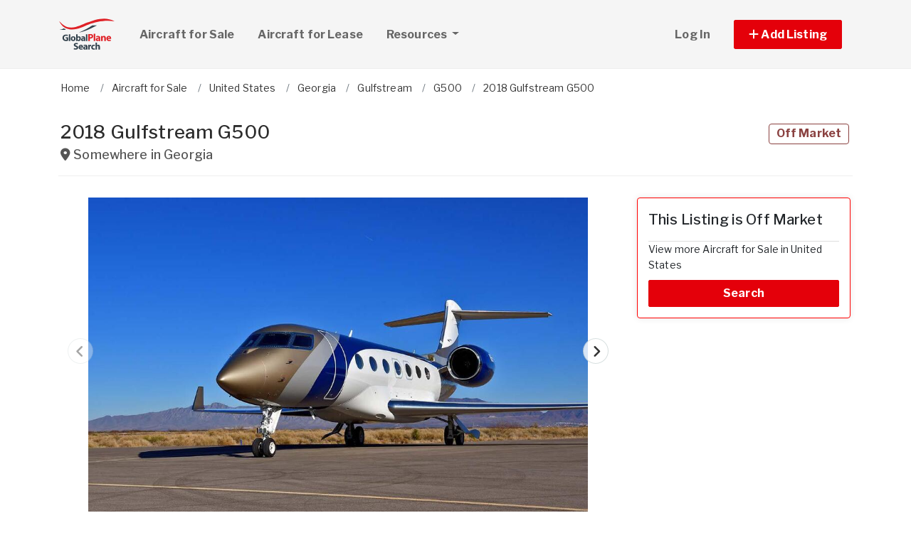

--- FILE ---
content_type: text/html; charset=utf-8
request_url: https://www.globalplanesearch.com/aircraft/4363677-2018-gulfstream-g500-for-sale-in-georgia
body_size: 13471
content:
<!DOCTYPE html PUBLIC "-//W3C//DTD HTML 4.01//EN" "http://www.w3.org/TR/html4/strict.dtd">
<html lang='en' xml:lang='en' xmlns='http://www.w3.org/1999/xhtml'>
<head>
<meta charset='utf-8'>
<meta content='IE=edge' http-equiv='X-UA-Compatible'>
<meta content='width=device-width, initial-scale=1, minimum-scale=1, maximum-scale=5' name='viewport'>
<title>
2018 Gulfstream G500 - aircraft for sale 4363677
</title>
<meta content='Wanda BaconPre-Owned Sales912-965-7300P.O. Box 2206 M/S B-04500 Gulfstream Road Savannah, Georgia 31402 All Specifications Subject to Verification Upon Inspection Availability Subject to Prior Lease, Sale, or Withdrawal From Market Without Notice Airframe Landings: 874 Engines Engine Program: Enrolled on Pratt &amp; Whitney ESP Purepower Loc. Make Model Serial# TSN CSN L Pratt &amp; Whitney Canada Corp. PW814GA PCE-GA0064 1289 789 R PCE-GA0065 1289 789 APU Honeywell / HGT400(G) - P119, TSN: 1,209 Hours, Enrolled on MSP Gold' name='description'>
<meta content='Aircraft, airplanes, helicopters, for sale' name='keywords'>
<meta name="csrf-param" content="authenticity_token" />
<meta name="csrf-token" content="objcQmZqbesXxh3mdvCbmobLkKSE-F6rbz932JHTJvrFiD6g47ZvgBN2VJ8xiLZt3MQboH7koAeOwY6uj7tvNg" />
<meta content='index,follow' name='robots'>
<meta content='2026 NicheInvestments LLC' http-equiv='copyright'>
<meta content='text/html;charset=utf-8' http-equiv='content-type'>
<meta content='en-us' http-equiv='content-language'>
<meta content='wvqywuehrvx9axq1nsph0lj0o3lwlh' name='facebook-domain-verification'>
<!-- link rel -->
<link href='https://www.globalplanesearch.com/aircraft/4363677-2018-gulfstream-g500-for-sale-in-georgia' rel='canonical'>

<link href='https://www.globalplanesearch.com/images/gps/favicon.ico' rel='icon' type='image/x-icon'>
<link href='https://fonts.googleapis.com' rel='preconnect'>
<link href='https://fonts.gstatic.com' rel='preconnect'>
<link href='https://browser.sentry-cdn.com' rel='preconnect'>
<link href='https://cdn.jsdelivr.net' rel='preconnect'>
<link href='https://kit.fontawesome.com' rel='preconnect'>
<link href='https://pagead2.googlesyndication.com' rel='dns-prefetch'>
<link href='https://www.googletagmanager.com' rel='dns-prefetch'>
<link as='style' crossorigin='anonymous' href='https://fonts.googleapis.com/css2?family=Libre+Franklin:wght@100;200;300;400;500;600;700&amp;display=swap' onload='this.onload=null;this.rel=&#39;stylesheet&#39;' rel='preload'>
<noscript>
<link crossorigin='anonymous' href='https://fonts.googleapis.com/css2?family=Libre+Franklin:wght@100;200;300;400;500;600;700&amp;display=swap' rel='stylesheet'>
</noscript>
<link as='style' crossorigin='anonymous' href='https://kit.fontawesome.com/c79e565acd.css' onload='this.onload=null;this.rel=&#39;stylesheet&#39;' rel='preload'>
<noscript>
<link crossorigin='anonymous' href='https://kit.fontawesome.com/c79e565acd.css' rel='stylesheet'>
</noscript>
<link rel="stylesheet" href="/assets/application-d6a1f84dd3256255e88154a9963d50134cefd8383b3c474f7e44c4a30fd20ba1.css" />
<link rel="stylesheet" href="/assets/v3/site_gps/theme-061d61e750dec60a68437d38cd66ed33376f7d14fad0ceb313dd97570202cf29.css" />
<script crossorigin='anonymous' defer integrity='sha384-IQsoLXl5PILFhosVNubq5LC7Qb9DXgDA9i+tQ8Zj3iwWAwPtgFTxbJ8NT4GN1R8p' src='https://cdn.jsdelivr.net/npm/@popperjs/core@2.9.2/dist/umd/popper.min.js'></script>
<script crossorigin='anonymous' defer integrity='sha384-cVKIPhGWiC2Al4u+LWgxfKTRIcfu0JTxR+EQDz/bgldoEyl4H0zUF0QKbrJ0EcQF' src='https://cdn.jsdelivr.net/npm/bootstrap@5.0.2/dist/js/bootstrap.min.js'></script>
<script defer src='https://cdn.jsdelivr.net/npm/alpinejs@3.14.9/dist/cdn.min.js'></script>
<script src="/assets/application-b0d179100408af12c6bc8e04da813f88d5314f78827fb28f7658e937f4a28a7e.js"></script>
<script src="/assets/v3/site_gps/theme-90d8409073c54fc4fb7149426d65f4af72b84fca6ae58c75d71eb4ab6e3eddab.js"></script>
<!-- # Page level AdSense code - this enables auto ads (anchor ads, vignet ads, etc) ---------- -->
<script async src='https://pagead2.googlesyndication.com/pagead/js/adsbygoogle.js'></script>
<script>
  adsbygoogle = window.adsbygoogle || []
</script>

  <!-- Google tag (gtag.js) -->
  <script async src="https://www.googletagmanager.com/gtag/js?id=G-H8SQS19NDX"></script>
  <script>
    window.dataLayer = window.dataLayer || [];
    function gtag(){dataLayer.push(arguments);}
    gtag('js', new Date());

    gtag('config', 'G-H8SQS19NDX');


      let pageViewProperties = {};

        pageViewProperties['page_location'] = '/aircraft/show';

        pageViewProperties['tag'] = 'Aircraft/sale';


      gtag('event', 'page_view', pageViewProperties);




  </script>



  <script type="text/javascript">

    try{
      window.google_analytics_uacct = "UA-6878806-1";
      var _gaq = _gaq || [];
      _gaq.push(['_setAccount', 'UA-6878806-1']);

        _gaq.push(['_setCustomVar', 1, 'Tag', "Aircraft/sale", 3]);


        _gaq.push(['_trackPageview', '/aircraft/show']);






    } catch(err) {

    }
  </script>


  <script type="text/javascript">
    (function() {
      var ga = document.createElement('script'); ga.type = 'text/javascript'; ga.async = true;
      ga.src = ('https:' == document.location.protocol ? 'https://ssl' : 'http://www') + '.google-analytics.com/ga.js';
      var s = document.getElementsByTagName('script')[0]; s.parentNode.insertBefore(ga, s);
    })();
  </script>


<script type="text/javascript">
  piAId = '970523';
  piCId = '1060';
  piHostname = 'pi.pardot.com';
  
  (function() {
    function async_load(){
      var s = document.createElement('script'); s.type = 'text/javascript'; s.async = true;
      s.src = ('https:' == document.location.protocol ? 'https://pi' : 'http://cdn') + '.pardot.com/pd.js';
      var c = document.getElementsByTagName('script')[0]; c.parentNode.insertBefore(s, c);
    }
    if(window.attachEvent) { window.attachEvent('onload', async_load); }
    else { window.addEventListener('load', async_load, false); }
  })();
</script>

<script>
  // Configure sentryOnLoad before adding the Loader Script
  window.sentryOnLoad = function () {
    Sentry.init({
      dsn: 'https://7eced880cb80ebb6bd64124f27a4817c@o4508967995244544.ingest.us.sentry.io/4508968147156992',
      environment: 'production',
      release: 'v384',
      initialScope: {
        user: {
          id: '',
          email: ''
        },
      },
      sampleRate: 0.1,
      tracesSampleRate: 0.1,
      ignoreErrors: [
        'Script error.',
        'Script error',
        'SecurityError',
        'NetworkError',
        'NS_ERROR_FAILURE',
        'ResizeObserver loop limit exceeded',
        'TypeError',
        'ReferenceError',
        'DOMException',
        'fb_xd_fragment',

        'Failed to fetch',
        
        'Uncaught SyntaxError: Unexpected identifier \'content\'',
        'null is not an object (evaluating \'this._map._latLngToNewLayerPoint\')',
        'Failed to execute \'observe\' on \'MutationObserver\': parameter 1 is not of type \'Node\'.',
        'Cannot read properties of undefined (reading \'style\')',
        'ibFindAllVideos is not defined',
        'Event `ErrorEvent` captured as exception with message `Script error.`'
      ],
      denyUrls: [
        /google-analytics\.com/,
        /googlesyndication\.com/,
        /googletagmanager\.com/,
        /doubleclick\.net/,
        /adtrafficquality\.google/,
        /fundingchoicesmessages\.google\.com/,
        /adservice\.google\.com/,        
        /adservice\.google\.com/,
        /adservetx\.media\.net/       
      ]
  });
}
</script>

<script
  src="https://js.sentry-cdn.com/7eced880cb80ebb6bd64124f27a4817c.min.js"
  crossorigin="anonymous"
  defer
></script>

<script type='application/ld+json'>
{"@context":"http://schema.org","@type":"WebSite","url":"https://www.globalplanesearch.com"}
</script>

<script async src='https://securepubads.g.doubleclick.net/tag/js/gpt.js'></script>
<script>
  window.googletag = window.googletag || {cmd: []};
  googletag.cmd.push(function() {
    googletag.enableServices();
  });
</script>

<script src="/assets/turboModal-50aa4171f15666c61416b2e2b341cd269b6f37286086fd152da16cf400bea5e2.js"></script>
<script src="/assets/imageSwiper-cff81d41df4ab0ea47a9468fd1257c2ec699337d5db5311a8b5a02cb4bf3db8e.js"></script>
<script src="/assets/mapCanvas-240cb526435e41c3576d64a652935bf24237c0fe10612fd7cf2e37f7361fe064.js"></script>

<meta content='2018 Gulfstream G500 - aircraft for sale 4363677' property='og:title'>

<meta content='https://d1vz9u29ljbvc9.cloudfront.net/ce/ced5/ced56e5a-79b6-4a73-8f2c-1afa4c1b9e9d.jpg' property='og:image'>
<meta content='image/jpeg' property='og:image:type'>
<link href='https://d1vz9u29ljbvc9.cloudfront.net/ce/ced5/ced56e5a-79b6-4a73-8f2c-1afa4c1b9e9d.jpg' rel='image_src'>
<meta content='website' property='og:type'>


<meta content='Wanda BaconPre-Owned Sales912-965-7300P.O. Box 2206 M/S B-04500 Gulfstream Road Savannah, Georgia 31402 All Specifications Subject to Verification Upon Inspection Availability Subject to Prior Lease, Sale, or Withdrawal From Market Without Notice Airframe Landings: 874 Engines Engine Program: Enrolled on Pratt &amp; Whitney ESP Purepower Loc. Make Model Serial# TSN CSN L Pratt &amp; Whitney Canada Corp. PW814GA PCE-GA0064 1289 789 R PCE-GA0065 1289 789 APU Honeywell / HGT400(G) - P119, TSN: 1,209 Hours, Enrolled on MSP Gold' property='og:description'>
<meta content='https://www.globalplanesearch.com/aircraft/4363677-2018-gulfstream-g500-for-sale-in-georgia' property='og:url'>
</head>

<body>
<div id='main'>
<nav :class='{&quot;mobile&quot;: expanded}' class='navbar navbar-expand-lg navbar-dark' id='menu' x-data='{ expanded: false }'>
<div class='container'>
<a class='navbar-brand' href='/'>
<img width="80" height="80" class="" alt="GlobalPlaneSearch.com logo" src="/assets/logo/gps-47476b1d2d41ae14ce7a53fae5265aeef2a8eb26797c2053ca900805bb06d12f.svg" />
</a>
<button @click='expanded = !expanded' aria-controls='menu-content' aria-expanded='false' aria-label='Toggle navigation' class='navbar-toggler' data-bs-target='#menu-content' data-bs-toggle='collapse' data-target='#menu-content' data-toggle='collapse' type='button'>
<span class='navbar-toggler-icon'></span>
</button>
<div class='collapse navbar-collapse' id='menu-content'>
<ul class='navbar-nav mr-auto me-auto'>
<li class='nav-item dropdown'>
<a aria-expanded='false' aria-haspopup='true' class='nav-link' href='/aircraft-for-sale' role='link'>
Aircraft for Sale
</a>
</li>
<li class='nav-item dropdown'>
<a aria-expanded='false' aria-haspopup='true' class='nav-link' href='/aircraft-for-lease/all' role='link'>
Aircraft for Lease
</a>
</li>
<li class='nav-item dropdown'>
<a aria-expanded='false' aria-haspopup='true' class='nav-link dropdown-toggle' data-bs-toggle='dropdown' data-toggle='dropdown' href='#' role='button'>
Resources
<span class='sr-only'>(current)</span>
</a>
<div class='dropdown-menu'>
<a class='dropdown-item' href='/articles'>
Aircraft Articles & News
</a>
<a class='dropdown-item' href='/aircraft-brokers'>
Aircraft Brokers
</a>
<a class='dropdown-item' href='/glossary'>
Aircraft Glossary
</a>
<a class='dropdown-item' href='/pages/Aviation-Library'>
Aviation Library
</a>
</div>
</li>
</ul>
<ul class='navbar-nav ml-auto ms-auto'>
<li class='nav-item'>
<a class='nav-link text-nowrap' href='/user/login'>
Log In
</a>
</li>

<li class='nav-item dropdown'>
<a aria-expanded='false' aria-haspopup='true' class='nav-link nav-btn' data-bs-toggle='dropdown' data-toggle='dropdown' href='#' role='button'>
<span class='text-nowrap'>
<i aria-hidden='true' class='fas fa-plus' id='dropdownMenuButton'></i>
Add Listing
</span>
</a>
<div aria-labelledby='dropdownMenuButton' class='dropdown-menu'>
<a class='dropdown-item' href='/list-aircraft'>
Aircraft for Sale
</a>
<a class='dropdown-item' href='/list-aircraft-for-lease'>
Aircraft for Lease
</a>
<a class='dropdown-item' href='/advertise'>
Advertise
</a>
</div>
</li>

</ul>
</div>
</div>
</nav>

<div class='container'>
<div id='breadcrumb_wrapper'>
<ul class='list-inline' itemscope itemtype='https://schema.org/BreadcrumbList'>
<li class='list-inline-item' itemprop='itemListElement' itemscope itemtype='https://schema.org/ListItem'>
<a itemprop="item" data-turbo="false" href="https://www.globalplanesearch.com/"><span itemprop='name'>Home</span>
</a><meta content='1' itemprop='position'>
</li>
<li class='list-inline-item' itemprop='itemListElement' itemscope itemtype='https://schema.org/ListItem'>
<a itemprop="item" data-turbo="false" href="https://www.globalplanesearch.com/aircraft-for-sale"><span itemprop='name'>Aircraft for Sale</span>
</a><meta content='2' itemprop='position'>
</li>
<li class='list-inline-item' itemprop='itemListElement' itemscope itemtype='https://schema.org/ListItem'>
<a itemprop="item" data-turbo="false" href="https://www.globalplanesearch.com/aircraft-for-sale/usa"><span itemprop='name'>United States</span>
</a><meta content='3' itemprop='position'>
</li>
<li class='list-inline-item' itemprop='itemListElement' itemscope itemtype='https://schema.org/ListItem'>
<a itemprop="item" data-turbo="false" href="https://www.globalplanesearch.com/aircraft-for-sale/georgia/all"><span itemprop='name'>Georgia</span>
</a><meta content='4' itemprop='position'>
</li>
<li class='list-inline-item' itemprop='itemListElement' itemscope itemtype='https://schema.org/ListItem'>
<a itemprop="item" data-turbo="false" href="https://www.globalplanesearch.com/aircraft-for-sale/gulfstream"><span itemprop='name'>Gulfstream</span>
</a><meta content='5' itemprop='position'>
</li>
<li class='list-inline-item' itemprop='itemListElement' itemscope itemtype='https://schema.org/ListItem'>
<a itemprop="item" data-turbo="false" href="https://www.globalplanesearch.com/aircraft-for-sale/gulfstream/g500"><span itemprop='name'>G500</span>
</a><meta content='6' itemprop='position'>
</li>
<li class='list-inline-item' itemprop='itemListElement' itemscope itemtype='https://schema.org/ListItem'>
<a itemprop="item" data-turbo="false" href="https://www.globalplanesearch.com/aircraft/4363677-2018-gulfstream-g500-for-sale-in-georgia"><span itemprop='name'>2018 Gulfstream G500</span>
</a><meta content='7' itemprop='position'>
</li>
</ul>
</div>




<div itemref='md_name md_location md_description md_photo' itemscope='' itemtype='https://schema.org/aircraft'>
<meta content='https://www.globalplanesearch.com/aircraft/4363677-2018-gulfstream-g500-for-sale-in-georgia' itemprop='url'>
</div>
<div class='page-header bordered mb0'>
<div class='row'>
<div class='col-fluid'>
<h1 id='md_name' itemprop='name'>
2018 Gulfstream G500
<small class='address'>
<i class='fas fa-map-marker-alt'></i>
<span id='md_location' itemprop='address' itemscope itemtype='http://schema.org/PostalAddress'>Somewhere in <span itemprop='addressRegion' content='GA'>Georgia</span><meta itemprop='addressCountry' content='US'></meta></span>
      <span itemprop="geo" itemscope itemtype="http://schema.org/GeoCoordinates">
        <meta itemprop="longitude" content="-82.907123"></meta>
        <meta itemprop="latitude" content="32.1574351"></meta>
      </span>

</small>
</h1>
</div>
<div class='col-fixed text-right text-end'>
<h1>
<span class='label label-bordered red'>Off Market</span>
&nbsp;
</h1>
</div>
</div>
<div class='d-none my-3' x-data='turboModal'>
<turbo-frame id="contact_title"><div class='d-grid'>
<a class='btn btn-lg btn-primary btn-block' href='https://www.aso.com/listings/spec/ViewAd.aspx?id=195389' rel='nofollow' target='_blank'>

</a>
</div>
</turbo-frame></div>
</div>

<div class='item-single show_a' id='content'>
<div class='row justify-content-md-center'>
<div class='col-fluid'>
<div>
<div x-data='imageSwiper({})'>
<div class='swiper mb-3 version-a' style='--swiper-navigation-size: 36px;' x-ref='main'>
<div class='swiper-wrapper'>
<div class='swiper-slide'>
<div class='swiper-image-wrapper'>
<img alt="1_143.jpg" id="md_photo" class="swiper-image" role="button" srcset="https://d1vz9u29ljbvc9.cloudfront.net/ce/ced5/ced56e5a-79b6-4a73-8f2c-1afa4c1b9e9d_100.jpg 100w, https://d1vz9u29ljbvc9.cloudfront.net/ce/ced5/ced56e5a-79b6-4a73-8f2c-1afa4c1b9e9d_180.jpg 180w, https://d1vz9u29ljbvc9.cloudfront.net/ce/ced5/ced56e5a-79b6-4a73-8f2c-1afa4c1b9e9d_350.jpg 350w, https://d1vz9u29ljbvc9.cloudfront.net/ce/ced5/ced56e5a-79b6-4a73-8f2c-1afa4c1b9e9d.jpg 1000w" sizes="(max-width: 100px) 100px, (min-width: 101px) and (max-width: 180px) 180px, (min-width: 181px) and (max-width: 350px) 350px, 1000px" fetchpriority="high" src="https://d1vz9u29ljbvc9.cloudfront.net/ce/ced5/ced56e5a-79b6-4a73-8f2c-1afa4c1b9e9d.jpg" />
</div>
<div class='swiper-caption'>1_143.jpg</div>
<div class='swiper-lazy-preloader d-none'></div>
</div>
<div class='swiper-slide'>
<div class='swiper-image-wrapper'>
<img alt="2_138.jpg" loading="lazy" class="swiper-image" role="button" srcset="https://d1vz9u29ljbvc9.cloudfront.net/b0/b016/b0160bc0-34d5-43a9-88a6-83b89f12d488_100.jpg 100w, https://d1vz9u29ljbvc9.cloudfront.net/b0/b016/b0160bc0-34d5-43a9-88a6-83b89f12d488_180.jpg 180w, https://d1vz9u29ljbvc9.cloudfront.net/b0/b016/b0160bc0-34d5-43a9-88a6-83b89f12d488_350.jpg 350w, https://d1vz9u29ljbvc9.cloudfront.net/b0/b016/b0160bc0-34d5-43a9-88a6-83b89f12d488.jpg 1000w" sizes="(max-width: 100px) 100px, (min-width: 101px) and (max-width: 180px) 180px, (min-width: 181px) and (max-width: 350px) 350px, 1000px" fetchpriority="auto" src="https://d1vz9u29ljbvc9.cloudfront.net/b0/b016/b0160bc0-34d5-43a9-88a6-83b89f12d488.jpg" />
</div>
<div class='swiper-caption'>2_138.jpg</div>
<div class='swiper-lazy-preloader'></div>
</div>
<div class='swiper-slide'>
<div class='swiper-image-wrapper'>
<img alt="3_140.jpg" loading="lazy" class="swiper-image" role="button" srcset="https://d1vz9u29ljbvc9.cloudfront.net/4b/4b61/4b6154fe-1ea7-4411-878f-15b694991689_100.jpg 100w, https://d1vz9u29ljbvc9.cloudfront.net/4b/4b61/4b6154fe-1ea7-4411-878f-15b694991689_180.jpg 180w, https://d1vz9u29ljbvc9.cloudfront.net/4b/4b61/4b6154fe-1ea7-4411-878f-15b694991689_350.jpg 350w, https://d1vz9u29ljbvc9.cloudfront.net/4b/4b61/4b6154fe-1ea7-4411-878f-15b694991689.jpg 1000w" sizes="(max-width: 100px) 100px, (min-width: 101px) and (max-width: 180px) 180px, (min-width: 181px) and (max-width: 350px) 350px, 1000px" fetchpriority="auto" src="https://d1vz9u29ljbvc9.cloudfront.net/4b/4b61/4b6154fe-1ea7-4411-878f-15b694991689.jpg" />
</div>
<div class='swiper-caption'>3_140.jpg</div>
<div class='swiper-lazy-preloader'></div>
</div>
<div class='swiper-slide'>
<div class='swiper-image-wrapper'>
<img alt="4_135.jpg" loading="lazy" class="swiper-image" role="button" srcset="https://d1vz9u29ljbvc9.cloudfront.net/f4/f4b2/f4b28e5a-62fe-4506-ad50-5726d5595659_100.jpg 100w, https://d1vz9u29ljbvc9.cloudfront.net/f4/f4b2/f4b28e5a-62fe-4506-ad50-5726d5595659_180.jpg 180w, https://d1vz9u29ljbvc9.cloudfront.net/f4/f4b2/f4b28e5a-62fe-4506-ad50-5726d5595659_350.jpg 350w, https://d1vz9u29ljbvc9.cloudfront.net/f4/f4b2/f4b28e5a-62fe-4506-ad50-5726d5595659.jpg 1000w" sizes="(max-width: 100px) 100px, (min-width: 101px) and (max-width: 180px) 180px, (min-width: 181px) and (max-width: 350px) 350px, 1000px" fetchpriority="auto" src="https://d1vz9u29ljbvc9.cloudfront.net/f4/f4b2/f4b28e5a-62fe-4506-ad50-5726d5595659.jpg" />
</div>
<div class='swiper-caption'>4_135.jpg</div>
<div class='swiper-lazy-preloader'></div>
</div>
<div class='swiper-slide'>
<div class='swiper-image-wrapper'>
<img alt="5_134.jpg" loading="lazy" class="swiper-image" role="button" srcset="https://d1vz9u29ljbvc9.cloudfront.net/4c/4ca3/4ca3bb6e-1e4e-43ce-93e7-e7202757c090_100.jpg 100w, https://d1vz9u29ljbvc9.cloudfront.net/4c/4ca3/4ca3bb6e-1e4e-43ce-93e7-e7202757c090_180.jpg 180w, https://d1vz9u29ljbvc9.cloudfront.net/4c/4ca3/4ca3bb6e-1e4e-43ce-93e7-e7202757c090_350.jpg 350w, https://d1vz9u29ljbvc9.cloudfront.net/4c/4ca3/4ca3bb6e-1e4e-43ce-93e7-e7202757c090.jpg 1000w" sizes="(max-width: 100px) 100px, (min-width: 101px) and (max-width: 180px) 180px, (min-width: 181px) and (max-width: 350px) 350px, 1000px" fetchpriority="auto" src="https://d1vz9u29ljbvc9.cloudfront.net/4c/4ca3/4ca3bb6e-1e4e-43ce-93e7-e7202757c090.jpg" />
</div>
<div class='swiper-caption'>5_134.jpg</div>
<div class='swiper-lazy-preloader'></div>
</div>
<div class='swiper-slide'>
<div class='swiper-image-wrapper'>
<img alt="6_125.jpg" loading="lazy" class="swiper-image" role="button" srcset="https://d1vz9u29ljbvc9.cloudfront.net/65/6580/65806969-0514-4b5e-a0aa-51e19513990d_100.jpg 100w, https://d1vz9u29ljbvc9.cloudfront.net/65/6580/65806969-0514-4b5e-a0aa-51e19513990d_180.jpg 180w, https://d1vz9u29ljbvc9.cloudfront.net/65/6580/65806969-0514-4b5e-a0aa-51e19513990d_350.jpg 350w, https://d1vz9u29ljbvc9.cloudfront.net/65/6580/65806969-0514-4b5e-a0aa-51e19513990d.jpg 1000w" sizes="(max-width: 100px) 100px, (min-width: 101px) and (max-width: 180px) 180px, (min-width: 181px) and (max-width: 350px) 350px, 1000px" fetchpriority="auto" src="https://d1vz9u29ljbvc9.cloudfront.net/65/6580/65806969-0514-4b5e-a0aa-51e19513990d.jpg" />
</div>
<div class='swiper-caption'>6_125.jpg</div>
<div class='swiper-lazy-preloader'></div>
</div>
<div class='swiper-slide'>
<div class='swiper-image-wrapper'>
<img alt="7_114.jpg" loading="lazy" class="swiper-image" role="button" srcset="https://d1vz9u29ljbvc9.cloudfront.net/86/866f/866f83bf-81ad-4a38-a944-6e9769bcadc4_100.jpg 100w, https://d1vz9u29ljbvc9.cloudfront.net/86/866f/866f83bf-81ad-4a38-a944-6e9769bcadc4_180.jpg 180w, https://d1vz9u29ljbvc9.cloudfront.net/86/866f/866f83bf-81ad-4a38-a944-6e9769bcadc4_350.jpg 350w, https://d1vz9u29ljbvc9.cloudfront.net/86/866f/866f83bf-81ad-4a38-a944-6e9769bcadc4.jpg 1000w" sizes="(max-width: 100px) 100px, (min-width: 101px) and (max-width: 180px) 180px, (min-width: 181px) and (max-width: 350px) 350px, 1000px" fetchpriority="auto" src="https://d1vz9u29ljbvc9.cloudfront.net/86/866f/866f83bf-81ad-4a38-a944-6e9769bcadc4.jpg" />
</div>
<div class='swiper-caption'>7_114.jpg</div>
<div class='swiper-lazy-preloader'></div>
</div>
<div class='swiper-slide'>
<div class='swiper-image-wrapper'>
<img alt="8_108.jpg" loading="lazy" class="swiper-image" role="button" srcset="https://d1vz9u29ljbvc9.cloudfront.net/8a/8ad3/8ad3b78e-2e50-47e4-a29d-0dc7eeb25fa2_100.jpg 100w, https://d1vz9u29ljbvc9.cloudfront.net/8a/8ad3/8ad3b78e-2e50-47e4-a29d-0dc7eeb25fa2_180.jpg 180w, https://d1vz9u29ljbvc9.cloudfront.net/8a/8ad3/8ad3b78e-2e50-47e4-a29d-0dc7eeb25fa2_350.jpg 350w, https://d1vz9u29ljbvc9.cloudfront.net/8a/8ad3/8ad3b78e-2e50-47e4-a29d-0dc7eeb25fa2.jpg 1000w" sizes="(max-width: 100px) 100px, (min-width: 101px) and (max-width: 180px) 180px, (min-width: 181px) and (max-width: 350px) 350px, 1000px" fetchpriority="auto" src="https://d1vz9u29ljbvc9.cloudfront.net/8a/8ad3/8ad3b78e-2e50-47e4-a29d-0dc7eeb25fa2.jpg" />
</div>
<div class='swiper-caption'>8_108.jpg</div>
<div class='swiper-lazy-preloader'></div>
</div>
<div class='swiper-slide'>
<div class='swiper-image-wrapper'>
<img alt="9_101.jpg" loading="lazy" class="swiper-image" role="button" srcset="https://d1vz9u29ljbvc9.cloudfront.net/fe/fe4c/fe4cafa3-da57-4d51-9d7d-f8cfd9f51694_100.jpg 100w, https://d1vz9u29ljbvc9.cloudfront.net/fe/fe4c/fe4cafa3-da57-4d51-9d7d-f8cfd9f51694_180.jpg 180w, https://d1vz9u29ljbvc9.cloudfront.net/fe/fe4c/fe4cafa3-da57-4d51-9d7d-f8cfd9f51694_350.jpg 350w, https://d1vz9u29ljbvc9.cloudfront.net/fe/fe4c/fe4cafa3-da57-4d51-9d7d-f8cfd9f51694.jpg 1000w" sizes="(max-width: 100px) 100px, (min-width: 101px) and (max-width: 180px) 180px, (min-width: 181px) and (max-width: 350px) 350px, 1000px" fetchpriority="auto" src="https://d1vz9u29ljbvc9.cloudfront.net/fe/fe4c/fe4cafa3-da57-4d51-9d7d-f8cfd9f51694.jpg" />
</div>
<div class='swiper-caption'>9_101.jpg</div>
<div class='swiper-lazy-preloader'></div>
</div>
</div>
<div class='swiper-button-next'></div>
<div class='swiper-button-prev'></div>
</div>
<div class='swiper mb-2' x-ref='thumbs'>
<div class='swiper-wrapper'>
<div class='swiper-slide'>
<img alt="1_143.jpg" role="button" src="https://d1vz9u29ljbvc9.cloudfront.net/ce/ced5/ced56e5a-79b6-4a73-8f2c-1afa4c1b9e9d_100.jpg" />
<div class='swiper-lazy-preloader d-none'></div>
</div>
<div class='swiper-slide'>
<img alt="2_138.jpg" loading="lazy" role="button" src="https://d1vz9u29ljbvc9.cloudfront.net/b0/b016/b0160bc0-34d5-43a9-88a6-83b89f12d488_100.jpg" />
<div class='swiper-lazy-preloader'></div>
</div>
<div class='swiper-slide'>
<img alt="3_140.jpg" loading="lazy" role="button" src="https://d1vz9u29ljbvc9.cloudfront.net/4b/4b61/4b6154fe-1ea7-4411-878f-15b694991689_100.jpg" />
<div class='swiper-lazy-preloader'></div>
</div>
<div class='swiper-slide'>
<img alt="4_135.jpg" loading="lazy" role="button" src="https://d1vz9u29ljbvc9.cloudfront.net/f4/f4b2/f4b28e5a-62fe-4506-ad50-5726d5595659_100.jpg" />
<div class='swiper-lazy-preloader'></div>
</div>
<div class='swiper-slide'>
<img alt="5_134.jpg" loading="lazy" role="button" src="https://d1vz9u29ljbvc9.cloudfront.net/4c/4ca3/4ca3bb6e-1e4e-43ce-93e7-e7202757c090_100.jpg" />
<div class='swiper-lazy-preloader'></div>
</div>
<div class='swiper-slide'>
<img alt="6_125.jpg" loading="lazy" role="button" src="https://d1vz9u29ljbvc9.cloudfront.net/65/6580/65806969-0514-4b5e-a0aa-51e19513990d_100.jpg" />
<div class='swiper-lazy-preloader'></div>
</div>
<div class='swiper-slide'>
<img alt="7_114.jpg" loading="lazy" role="button" src="https://d1vz9u29ljbvc9.cloudfront.net/86/866f/866f83bf-81ad-4a38-a944-6e9769bcadc4_100.jpg" />
<div class='swiper-lazy-preloader'></div>
</div>
<div class='swiper-slide'>
<img alt="8_108.jpg" loading="lazy" role="button" src="https://d1vz9u29ljbvc9.cloudfront.net/8a/8ad3/8ad3b78e-2e50-47e4-a29d-0dc7eeb25fa2_100.jpg" />
<div class='swiper-lazy-preloader'></div>
</div>
<div class='swiper-slide'>
<img alt="9_101.jpg" loading="lazy" role="button" src="https://d1vz9u29ljbvc9.cloudfront.net/fe/fe4c/fe4cafa3-da57-4d51-9d7d-f8cfd9f51694_100.jpg" />
<div class='swiper-lazy-preloader'></div>
</div>
</div>
</div>
</div>

<div class='mb-4'>
<!-- NI Responsive Top -->
<ins class="adsbygoogle"
     style="display:block"
     data-ad-client="ca-pub-3255771619720708"
     data-ad-slot="2412159789"
     data-ad-format="horizontal"></ins>
<script>
  adsbygoogle.push({});
</script>
</div>
<div>
<a id='contact_area' style='display: block; position: relative; top: -100px; visibility: hidden'></a>
<h1 class='h3 headline'>Aircraft Details</h1>
<ul class='feature-list'>
<li>
<strong>Year:</strong>
2018
</li>
<li>
<strong>
Make/Model:
</strong>
Gulfstream G500
</li>
<li>
<strong>Serial Number:</strong>
72010
</li>
<li class='force-break'>
<strong>Registration Number:</strong>
N5PF
</li>
<li>
<strong>Power:</strong>
Turbo Fans

</li>
<li>
<strong>Engines:</strong>
2 Engines

</li>
<li>
<strong>Class:</strong>
Business Jets

</li>
<li>
<strong>Flight Time:</strong>
1417
</li>


<li>
<strong>Listing ID:</strong>
4363677
</li>

<li>
<strong>Partner ID:</strong>
195389
</li>
<li>
<strong>Posted On:</strong>
Jan 30, 2024
</li>
<li>
<strong>Updated On:</strong>
Mar 14, 2024
</li>
</ul>

<!-- ad ----------------------------------- -->
<div class='mt-5'>
<div class='d-xl-none'>
<div class='margin-h-center' id='google_ad_1768877202' style='width:336px; height:280px'></div>
<script>
  googletag.cmd.push(function() {
    var pubads = googletag.pubads();
    pubads.setTargeting('site', 'gps');
    pubads.setTargeting('path', '/aircraft/show');
    pubads.setTargeting('pos', 'main_1');
    googletag.defineSlot('/11704367/V3_Large_Rectangle//main_1', [336, 280], 'google_ad_1768877202').addService(pubads);
    googletag.display('google_ad_1768877202');
  });
</script>


</div>
<div class='d-none d-xl-block'>
<div class='margin-h-center' id='google_ad_1768877203' style='width:728px; height:90px'></div>
<script>
  googletag.cmd.push(function() {
    var pubads = googletag.pubads();
    pubads.setTargeting('site', 'gps');
    pubads.setTargeting('path', '/aircraft/show');
    pubads.setTargeting('pos', 'main_1');
    googletag.defineSlot('/11704367/V3_Leaderboard/main_1', [728, 90], 'google_ad_1768877203').addService(pubads);
    googletag.display('google_ad_1768877203');
  });
</script>


</div>
</div>
<!-- description --------------------- -->
<div class='item-description'>
<h1 class='h3 headline'>Description</h1>
<div id='md_description' itemprop='description'>
<p>Wanda BaconPre-Owned Sales912-965-7300P.O. Box 2206  M/S B-04500 Gulfstream Road Savannah, Georgia 31402 All Specifications Subject to Verification Upon Inspection Availability Subject to Prior Lease, Sale, or Withdrawal From Market Without Notice
<br>Airframe Landings: 874
<br>				
<br>				
<br>					Engines Engine Program: Enrolled on Pratt &amp; Whitney ESP Purepower
<br>						
<br>							Loc.
<br>							Make
<br>							Model
<br>							Serial#
<br>							TSN
<br>							CSN
<br>						
<br>						
<br>							L
<br>							Pratt &amp; Whitney Canada Corp.
<br>							PW814GA
<br>							PCE-GA0064
<br>							1289
<br>							789
<br>						
<br>						
<br>							R
<br>							PCE-GA0065
<br>							1289
<br>							789
<br>						
<br>					
<br>					APU Honeywell / HGT400(G) - P119, TSN: 1,209 Hours, Enrolled on MSP Gold</p>
</div>
</div>
<!-- loc description --------------------- -->


<div class='item-description'>
<h3 class='headline headline--extra-details'>Avionics</h3>
<div id='md_description' itemprop='avionics'>
<p>1 Gulfstream PlaneViewTM II / Honeywell Primus Epic Avionics Suite / FANS 1A+ / ADS-B Out V24 Flat-panel LCD Electronic Display Units2 Cursor Control Devices (CCDs)4 Multifunction Air Data SMART Probes3 Flight Management Systems (FMS)2 Automatic Flight Guidance Systems (AFGS)2 Autothrottles (AT)1 Head Up Display (HUD) / Enhanced Vision System (EVS)1 Synthetic Vision System5 Touch Screen Controllers3 Overhead Panel Touch Screen Controllers1 Inmarsat SATCOM2 High Frequency (HF) Communications Transceivers2 Very High Frequency (VHF) Communication Transceivers2 Very High Frequency (VHF) Navigation Receivers1 Automated Direction Finder (ADF) Receiver2 Air Traffic Control (ATC) Mode S Transponders1 Traffic Collision Avoidance System (TCAS II 7.1)2 Distance Measuring Equipment (DME) Transceivers1 3-D Color Weather Radar System3 Inertial Reference Systems (IRS)2 Global Positioning Systems (GPS) (WAAS/LPV)2 Radio Altimeters (RA)2 Enhanced Ground Proximity Warning Systems (EGPWS)1 Emergency Locator Transmitter (ELT)1 Flight Data Recorder System (FDR)1 Cockpit Voice Recorder (CVR)</p>
</div>
<h3 class='headline headline--extra-details'>Interior</h3>
<div id='md_description' itemprop='interior'>
<p>Cabin Layout: Thirteen-Passenger ConfigurationForward Cabin: Four Single Club SeatsMid Cabin: Two Single Seats Opposite a Three-place DivanAft Cabin: Four-place Conference Group Opposite a Credenza Galley: Aft Galley, Convection Oven, Microwave Oven, Coffee Maker and Espresso MakerLavatory: Forward Crew and Aft Passenger LavatoriesColorsSingle Seats / Inserts: Moore &amp; Giles, Athens, Bistro / Quilted Zircon Satin Suede, BistroDouble Seats / Inserts: Moore &amp; Giles, Athens, Mist Brown / Quilted Zircon Satin Suede, Mist BrownDivan: Loro Piana, Lancelot, KashaHeadliner/PSU: Tapis, Ultraleather, Pale BeigeUpper Sidewall: Tapis, Ultraleather, Linen, OpalineLower Sidewall: Edelman, Shagreen, CaviarCounter Tops: Cambria, New QuayWood: Custom Plywood inc., Qtr Comp Gray OakMetal Finish: High Tech Finishing, Black Pearl HammertoneCarpet: Scott Group, Watered Moire with Silk</p>
</div>
<h3 class='headline headline--extra-details'>Exterior</h3>
<div id='md_description' itemprop='exterior'>
<p>Snow White with Tropical Blue, Platinum and Silver Hinde</p>
</div>
<h3 class='headline headline--extra-details'>Maintenance</h3>
<div id='md_description' itemprop='maintenance'>
<p>Certificate of Airworthiness: September 12, 201824 Month Inspection due April 202548/96 Month Inspection due September 2026</p>
</div>
</div>


</div>
</div>
</div>
<div class='col-fixed'>
<div class='mt-4 d-md-none'></div>
<div class='position-sticky sidebar-right' id='sidebar' style='top: 30px;'>
<div class='sidebar_inner'>
<div class='card border-danger'>
<div class='subheadline my-0' id='h3'>
This Listing is Off Market
</div>
<p>
View more Aircraft for Sale in United States
</p>
<a class='btn btn-primary' href='/aircraft-for-sale/usa'>
Search
</a>
</div>

<div class='ad d-md-none d-lg-block'>
<div class='margin-h-center' id='google_ad_1768877204' style='width:300px; height:250px'></div>
<script>
  googletag.cmd.push(function() {
    var pubads = googletag.pubads();
    pubads.setTargeting('site', 'gps');
    pubads.setTargeting('path', '/aircraft/show');
    pubads.setTargeting('pos', 'sidebar_1');
    googletag.defineSlot('/11704367/V3_Medium_Rectangle//sidebar_1', [300, 250], 'google_ad_1768877204').addService(pubads);
    googletag.display('google_ad_1768877204');
  });
</script>


</div>
<div class='ad d-none d-md-block d-lg-none'>
<div class='margin-h-center' id='google_ad_1768877205' style='width:250px; height:250px'></div>
<script>
  googletag.cmd.push(function() {
    var pubads = googletag.pubads();
    pubads.setTargeting('site', 'gps');
    pubads.setTargeting('path', '/aircraft/show');
    pubads.setTargeting('pos', 'sidebar_1');
    googletag.defineSlot('/11704367/V3_Square//sidebar_1', [250, 250], 'google_ad_1768877205').addService(pubads);
    googletag.display('google_ad_1768877205');
  });
</script>


</div>
<div class='mb-4' x-data='turboModal'>
<div class='row mb-2'>
<div class='col'>
<div class='btn-group btn-group-justified' role='group' style='display: flex;'>
<turbo-frame id="share_property"><span data-bs-toggle='tooltip' data-toggle='tooltip' title='Email to Friend'>
<a class='btn btn-light' data-turbo data-turbo-frame='modal' href='/properties/4363677-2018-gulfstream-g500-for-sale-in-georgia/forwards/new' rel='nofollow'>
<i aria-hidden='true' class='fas fa-share-alt'></i>
Share
</a>
</span>
</turbo-frame>
</div>
</div>
</div>
<div class='row mb-2'>
<div class='col'>
<a class='btn btn-facebook' href='https://www.facebook.com/sharer/sharer.php?u=https://www.globalplanesearch.com/aircraft/4363677-2018-gulfstream-g500-for-sale-in-georgia' rel='noopener noreferrer' target='_blank'>
<i aria-hidden='true' class='fab fa-facebook'></i>
Share
</a>
</div>
</div>
<div class='row'>
<div class='col'>
<a class='twitter-share-button' data-show-count='false' data-size='large' href='/aircraft/4363677-2018-gulfstream-g500-for-sale-in-georgia'>
Tweet
</a>
<script async charset='utf-8' src='https://platform.twitter.com/widgets.js'></script>
</div>
</div>
</div>

</div>
</div>

</div>
</div>
<div class='mt-4' id='map-wrapper'>
<div x-data='mapCanvas(&#39;https://dvk2fd11lkh16.cloudfront.net/maps/streets/{z}/{x}/{y}@2x.png?key=jgMzkiSLEVEhni0cr5oK&#39;, &#39;&lt;a href=&quot;https://www.openstreetmap.org/copyright&quot; target=&quot;_blank&quot;&gt;© OpenStreetMap&lt;/a&gt;&#39;, 32.1574351, -82.907123, &#39;&#39;)'>
<div class='map' id='map_canvas'></div>
<div class='txt_sm1' id='map_status' x-ref='mapStatus'></div>
</div>

</div>


<!-- tags --------------------- -->



<h1 class='h3 headline'>
<a href="/aircraft-for-sale/user/9954233-aircraftshopperonline-com">Other Listings by AircraftShopperOnline.com <i class='fas fa-angle-right'></i></a>
</h1>
<div class='row'>
<div class='col-fixed for-ad ad mb-5'>
<div class='d-none d-md-block'>
<div class='margin-h-center' id='google_ad_1768877206' style='width:300px; height:250px'></div>
<script>
  googletag.cmd.push(function() {
    var pubads = googletag.pubads();
    pubads.setTargeting('site', 'gps');
    pubads.setTargeting('path', '/aircraft/show');
    pubads.setTargeting('pos', 'carousel_1');
    googletag.defineSlot('/11704367/V3_Medium_Rectangle//carousel_1', [300, 250], 'google_ad_1768877206').addService(pubads);
    googletag.display('google_ad_1768877206');
  });
</script>


</div>
<div class='d-md-none'>
<div class='margin-h-center' id='google_ad_1768877207' style='width:336px; height:280px'></div>
<script>
  googletag.cmd.push(function() {
    var pubads = googletag.pubads();
    pubads.setTargeting('site', 'gps');
    pubads.setTargeting('path', '/aircraft/show');
    pubads.setTargeting('pos', 'carousel_1');
    googletag.defineSlot('/11704367/V3_Large_Rectangle//carousel_1', [336, 280], 'google_ad_1768877207').addService(pubads);
    googletag.display('google_ad_1768877207');
  });
</script>


</div>
</div>
<div class='col-fluid for-ad'>
<div class='lunchbox' id='user_properties'>
<div class='swiper' x-data='imageSwiper({&quot;avoidLightbox&quot;:true,&quot;slidesPerView&quot;:1,&quot;breakpoints&quot;:{&quot;1200&quot;:{&quot;slidesPerView&quot;:3},&quot;900&quot;:{&quot;slidesPerView&quot;:2}}})'>
<div class='swiper-wrapper'>
<div class='swiper-slide'>
<div class='item-listing grid'>
<div class='item'>
<div class='item-image'>
<a data-turbo="false" href="/aircraft/7004420-2009-eurocopter-as350b3-for-sale-in"><img class="img-fluid" alt="Thumbnail of aircraft" fetchpriority="high" loading="eager" width="100" height="100" src="https://d1vz9u29ljbvc9.cloudfront.net/a1/a11f/a11f9b6c-36b2-4910-afc6-9f221b5d16ea_350.jpg" />
<div class='item-meta'>
<div class='item-price'>
Call for Price
</div>
</div>
<div class='item-badges'>
<div class='item-badge-right'>For Sale</div>
</div>
</a></div>
<div class='item-info'>
<div class='item-title-box'>
<a class="item-title" data-turbo="false" href="/aircraft/7004420-2009-eurocopter-as350b3-for-sale-in">2009 Eurocopter AS350B3+
</a></div>
<div class='item-location'>
<i class='fas fa-map-marker-alt'></i>
<a data-turbo="false" href="/aircraft/7004420-2009-eurocopter-as350b3-for-sale-in"><span itemprop='address' itemscope itemtype='http://schema.org/PostalAddress'><span itemprop='addressCountry' content='AU'>Australia</span></span>
</a></div>
<div class='item-details-i'>

</div>
</div>
</div>


</div>
</div>
<div class='swiper-slide'>
<div class='item-listing grid'>
<div class='item'>
<div class='item-image'>
<a data-turbo="false" href="/aircraft/7004419-1987-eurocopter-as350ba-sd1-for-sale-in"><img class="img-fluid" alt="Thumbnail of aircraft" fetchpriority="high" loading="eager" width="100" height="100" src="https://d1vz9u29ljbvc9.cloudfront.net/77/773d/773d78dd-60f3-46e7-a1a0-80474a03b74c_350.jpg" />
<div class='item-meta'>
<div class='item-price'>
$895,000
</div>
</div>
<div class='item-badges'>
<div class='item-badge-right'>For Sale</div>
</div>
</a></div>
<div class='item-info'>
<div class='item-title-box'>
<a class="item-title" data-turbo="false" href="/aircraft/7004419-1987-eurocopter-as350ba-sd1-for-sale-in">1987 Eurocopter AS350BA SD1
</a></div>
<div class='item-location'>
<i class='fas fa-map-marker-alt'></i>
<a data-turbo="false" href="/aircraft/7004419-1987-eurocopter-as350ba-sd1-for-sale-in"><span itemprop='address' itemscope itemtype='http://schema.org/PostalAddress'><span itemprop='addressCountry' content='NZ'>New Zealand</span></span>
</a></div>
<div class='item-details-i'>

</div>
</div>
</div>


</div>
</div>
<div class='swiper-slide'>
<div class='item-listing grid'>
<div class='item'>
<div class='item-image'>
<a data-turbo="false" href="/aircraft/7004418-1982-eurocopter-as355-f1-for-sale-in"><img class="img-fluid" alt="Thumbnail of aircraft" fetchpriority="high" loading="eager" width="100" height="100" src="https://d1vz9u29ljbvc9.cloudfront.net/f2/f242/f24267fd-21b2-4de5-a3c0-47caa5a4beb5_350.jpg" />
<div class='item-meta'>
<div class='item-price'>
Call for Price
</div>
</div>
<div class='item-badges'>
<div class='item-badge-right'>For Sale</div>
</div>
</a></div>
<div class='item-info'>
<div class='item-title-box'>
<a class="item-title" data-turbo="false" href="/aircraft/7004418-1982-eurocopter-as355-f1-for-sale-in">1982 Eurocopter AS355 F1
</a></div>
<div class='item-location'>
<i class='fas fa-map-marker-alt'></i>
<a data-turbo="false" href="/aircraft/7004418-1982-eurocopter-as355-f1-for-sale-in"><span itemprop='address' itemscope itemtype='http://schema.org/PostalAddress'><span itemprop='addressCountry' content='AU'>Australia</span></span>
</a></div>
<div class='item-details-i'>

</div>
</div>
</div>


</div>
</div>
<div class='swiper-slide'>
<div class='item-listing grid'>
<div class='item'>
<div class='item-image'>
<a data-turbo="false" href="/aircraft/7004417-2003-eurocopter-ec-130-b4-for-sale-in"><img class="img-fluid" alt="Thumbnail of aircraft" fetchpriority="high" loading="eager" width="100" height="100" src="https://d1vz9u29ljbvc9.cloudfront.net/c8/c830/c830dff3-4390-408f-ba78-994c2585b741_350.jpg" />
<div class='item-meta'>
<div class='item-price'>
Call for Price
</div>
</div>
<div class='item-badges'>
</div>
</a></div>
<div class='item-info'>
<div class='item-title-box'>
<a class="item-title" data-turbo="false" href="/aircraft/7004417-2003-eurocopter-ec-130-b4-for-sale-in">2003 Eurocopter EC 130 B4
</a></div>
<div class='item-location'>
<i class='fas fa-map-marker-alt'></i>
<a data-turbo="false" href="/aircraft/7004417-2003-eurocopter-ec-130-b4-for-sale-in"><span itemprop='address' itemscope itemtype='http://schema.org/PostalAddress'><span itemprop='addressCountry' content='AU'>Australia</span></span>
</a></div>
<div class='item-details-i'>

</div>
</div>
</div>

</div>
</div>
<div class='swiper-slide'>
<div class='item-listing grid'>
<div class='item'>
<div class='item-image'>
<a data-turbo="false" href="/aircraft/7004416-1981-bell-206b-3-for-sale-in"><img class="img-fluid" alt="Thumbnail of aircraft" fetchpriority="high" loading="eager" width="100" height="100" src="https://d1vz9u29ljbvc9.cloudfront.net/21/21f1/21f1fa6f-0869-413c-9136-ffb5214ff710_350.jpg" />
<div class='item-meta'>
<div class='item-price'>
Call for Price
</div>
</div>
<div class='item-badges'>
<div class='item-badge-right'>For Sale</div>
</div>
</a></div>
<div class='item-info'>
<div class='item-title-box'>
<a class="item-title" data-turbo="false" href="/aircraft/7004416-1981-bell-206b-3-for-sale-in">1981 Bell 206B-3
</a></div>
<div class='item-location'>
<i class='fas fa-map-marker-alt'></i>
<a data-turbo="false" href="/aircraft/7004416-1981-bell-206b-3-for-sale-in"><span itemprop='address' itemscope itemtype='http://schema.org/PostalAddress'><span itemprop='addressCountry' content='AU'>Australia</span></span>
</a></div>
<div class='item-details-i'>

</div>
</div>
</div>


</div>
</div>
<div class='swiper-slide'>
<div class='item-listing grid'>
<div class='item'>
<div class='item-image'>
<a data-turbo="false" href="/aircraft/7004415-1994-bell-206b-3-for-sale-in"><img class="img-fluid" alt="Thumbnail of aircraft" fetchpriority="high" loading="eager" width="100" height="100" src="https://d1vz9u29ljbvc9.cloudfront.net/4a/4adc/4adc250f-80b6-415f-b228-9b051e58143c_350.jpg" />
<div class='item-meta'>
<div class='item-price'>
$595,000
</div>
</div>
<div class='item-badges'>
<div class='item-badge-right'>For Sale</div>
</div>
</a></div>
<div class='item-info'>
<div class='item-title-box'>
<a class="item-title" data-turbo="false" href="/aircraft/7004415-1994-bell-206b-3-for-sale-in">1994 Bell 206B-3
</a></div>
<div class='item-location'>
<i class='fas fa-map-marker-alt'></i>
<a data-turbo="false" href="/aircraft/7004415-1994-bell-206b-3-for-sale-in"><span itemprop='address' itemscope itemtype='http://schema.org/PostalAddress'><span itemprop='addressCountry' content='NZ'>New Zealand</span></span>
</a></div>
<div class='item-details-i'>

</div>
</div>
</div>


</div>
</div>
<div class='swiper-slide'>
<div class='item-listing grid'>
<div class='item'>
<div class='item-image'>
<a data-turbo="false" href="/aircraft/7004414-1989-bell-206l-3-for-sale-in"><img class="img-fluid" alt="Thumbnail of aircraft" fetchpriority="high" loading="eager" width="100" height="100" src="https://d1vz9u29ljbvc9.cloudfront.net/f1/f1a1/f1a1e91f-57be-4fc6-9d46-e81af6ac0274_350.jpg" />
<div class='item-meta'>
<div class='item-price'>
Call for Price
</div>
</div>
<div class='item-badges'>
<div class='item-badge-right'>For Sale</div>
</div>
</a></div>
<div class='item-info'>
<div class='item-title-box'>
<a class="item-title" data-turbo="false" href="/aircraft/7004414-1989-bell-206l-3-for-sale-in">1989 Bell 206L-3
</a></div>
<div class='item-location'>
<i class='fas fa-map-marker-alt'></i>
<a data-turbo="false" href="/aircraft/7004414-1989-bell-206l-3-for-sale-in"><span itemprop='address' itemscope itemtype='http://schema.org/PostalAddress'><span itemprop='addressCountry' content='AU'>Australia</span></span>
</a></div>
<div class='item-details-i'>

</div>
</div>
</div>


</div>
</div>
<div class='swiper-slide'>
<div class='item-listing grid'>
<div class='item'>
<div class='item-image'>
<a data-turbo="false" href="/aircraft/7004413-2023-bell-407-gxi-for-sale-in"><img class="img-fluid" alt="Thumbnail of aircraft" fetchpriority="high" loading="eager" width="100" height="100" src="https://d1vz9u29ljbvc9.cloudfront.net/54/542d/542d5d79-6fe3-4388-89dd-0e5008ba21b7_350.jpg" />
<div class='item-meta'>
<div class='item-price'>
$4,550,000
</div>
</div>
<div class='item-badges'>
<div class='item-badge-right'>For Sale</div>
</div>
</a></div>
<div class='item-info'>
<div class='item-title-box'>
<a class="item-title" data-turbo="false" href="/aircraft/7004413-2023-bell-407-gxi-for-sale-in">2023 Bell 407 GXI
</a></div>
<div class='item-location'>
<i class='fas fa-map-marker-alt'></i>
<a data-turbo="false" href="/aircraft/7004413-2023-bell-407-gxi-for-sale-in"><span itemprop='address' itemscope itemtype='http://schema.org/PostalAddress'><span itemprop='addressCountry' content='ZA'>South Africa</span></span>
</a></div>
<div class='item-details-i'>

</div>
</div>
</div>


</div>
</div>
<div class='swiper-slide'>
<div class='item-listing grid'>
<div class='item'>
<div class='item-image'>
<a data-turbo="false" href="/aircraft/7004412-2016-agusta-aw169-for-sale-in"><img class="img-fluid" alt="Thumbnail of aircraft" fetchpriority="high" loading="eager" width="100" height="100" src="https://d1vz9u29ljbvc9.cloudfront.net/6c/6c98/6c98e506-029c-47fb-8fcb-7229a119c8ce_350.jpg" />
<div class='item-meta'>
<div class='item-price'>
Call for Price
</div>
</div>
<div class='item-badges'>
<div class='item-badge-right'>For Sale</div>
</div>
</a></div>
<div class='item-info'>
<div class='item-title-box'>
<a class="item-title" data-turbo="false" href="/aircraft/7004412-2016-agusta-aw169-for-sale-in">2016 Agusta AW169
</a></div>
<div class='item-location'>
<i class='fas fa-map-marker-alt'></i>
<a data-turbo="false" href="/aircraft/7004412-2016-agusta-aw169-for-sale-in"><span itemprop='address' itemscope itemtype='http://schema.org/PostalAddress'><span itemprop='addressCountry' content='AE'>United Arab Emirates</span></span>
</a></div>
<div class='item-details-i'>

</div>
</div>
</div>


</div>
</div>
<div class='swiper-slide'>
<div class='item-listing grid'>
<div class='item'>
<div class='item-image'>
<a data-turbo="false" href="/aircraft/7004411-2023-diamond-da62-for-sale-in-florida"><img class="img-fluid" alt="Thumbnail of aircraft" fetchpriority="high" loading="eager" width="100" height="100" src="https://d1vz9u29ljbvc9.cloudfront.net/26/26c2/26c2afbf-2278-41b5-a31f-967ac33639f5_350.jpg" />
<div class='item-meta'>
<div class='item-price'>
$1,499,000
</div>
</div>
<div class='item-badges'>
<div class='item-badge-right'>For Sale</div>
</div>
</a></div>
<div class='item-info'>
<div class='item-title-box'>
<a class="item-title" data-turbo="false" href="/aircraft/7004411-2023-diamond-da62-for-sale-in-florida">2023 Diamond DA62
</a></div>
<div class='item-location'>
<i class='fas fa-map-marker-alt'></i>
<a data-turbo="false" href="/aircraft/7004411-2023-diamond-da62-for-sale-in-florida"><span itemprop='address' itemscope itemtype='http://schema.org/PostalAddress'>Somewhere in <span itemprop='addressRegion' content='FL'>Florida</span><meta itemprop='addressCountry' content='US'></meta></span>
</a></div>
<div class='item-details-i'>

</div>
</div>
</div>


</div>
</div>
<div class='swiper-slide'>
<div class='item-listing grid'>
<div class='item'>
<div class='item-image'>
<a data-turbo="false" href="/aircraft/7004410-2022-piper-archer-lx-pa28-181-for-sale-in-ohio"><img class="img-fluid" alt="Thumbnail of aircraft" fetchpriority="high" loading="eager" width="100" height="100" src="https://d1vz9u29ljbvc9.cloudfront.net/3e/3eaf/3eaf2779-8eaa-48d5-82a3-27bba7292d5a_350.jpg" />
<div class='item-meta'>
<div class='item-price'>
$539,900
</div>
</div>
<div class='item-badges'>
<div class='item-badge-right'>For Sale</div>
</div>
</a></div>
<div class='item-info'>
<div class='item-title-box'>
<a class="item-title" data-turbo="false" href="/aircraft/7004410-2022-piper-archer-lx-pa28-181-for-sale-in-ohio">2022 Piper Archer LX PA28-181
</a></div>
<div class='item-location'>
<i class='fas fa-map-marker-alt'></i>
<a data-turbo="false" href="/aircraft/7004410-2022-piper-archer-lx-pa28-181-for-sale-in-ohio"><span itemprop='address' itemscope itemtype='http://schema.org/PostalAddress'>Somewhere in <span itemprop='addressRegion' content='OH'>Ohio</span><meta itemprop='addressCountry' content='US'></meta></span>
</a></div>
<div class='item-details-i'>

</div>
</div>
</div>


</div>
</div>
<div class='swiper-slide'>
<div class='item-listing grid'>
<div class='item'>
<div class='item-image'>
<a data-turbo="false" href="/aircraft/7004409-2018-cirrus-sr20-g6-premium-for-sale-in-california"><img class="img-fluid" alt="Thumbnail of aircraft" fetchpriority="high" loading="eager" width="100" height="100" src="https://d1vz9u29ljbvc9.cloudfront.net/fe/fe71/fe71d875-8523-4e37-81a7-4491b418d4b2_350.jpg" />
<div class='item-meta'>
<div class='item-price'>
$414,900
</div>
</div>
<div class='item-badges'>
<div class='item-badge-right'>For Sale</div>
</div>
</a></div>
<div class='item-info'>
<div class='item-title-box'>
<a class="item-title" data-turbo="false" href="/aircraft/7004409-2018-cirrus-sr20-g6-premium-for-sale-in-california">2018 Cirrus SR20 G6 Premium
</a></div>
<div class='item-location'>
<i class='fas fa-map-marker-alt'></i>
<a data-turbo="false" href="/aircraft/7004409-2018-cirrus-sr20-g6-premium-for-sale-in-california"><span itemprop='address' itemscope itemtype='http://schema.org/PostalAddress'>Somewhere in <span itemprop='addressRegion' content='CA'>California</span><meta itemprop='addressCountry' content='US'></meta></span>
</a></div>
<div class='item-details-i'>

</div>
</div>
</div>


</div>
</div>
<div class='swiper-slide'>
<div class='item-listing grid'>
<div class='item'>
<div class='item-image'>
<a data-turbo="false" href="/aircraft/7004408-2003-cessna-t206h-for-sale-in-washington"><img class="img-fluid" alt="Thumbnail of aircraft" fetchpriority="high" loading="eager" width="100" height="100" src="https://d1vz9u29ljbvc9.cloudfront.net/03/0301/0301aa97-2bc4-476c-a42d-d28b4c017b8b_350.jpg" />
<div class='item-meta'>
<div class='item-price'>
$449,900
</div>
</div>
<div class='item-badges'>
<div class='item-badge-right'>For Sale</div>
</div>
</a></div>
<div class='item-info'>
<div class='item-title-box'>
<a class="item-title" data-turbo="false" href="/aircraft/7004408-2003-cessna-t206h-for-sale-in-washington">2003 Cessna T206H
</a></div>
<div class='item-location'>
<i class='fas fa-map-marker-alt'></i>
<a data-turbo="false" href="/aircraft/7004408-2003-cessna-t206h-for-sale-in-washington"><span itemprop='address' itemscope itemtype='http://schema.org/PostalAddress'>Somewhere in <span itemprop='addressRegion' content='WA'>Washington</span><meta itemprop='addressCountry' content='US'></meta></span>
</a></div>
<div class='item-details-i'>

</div>
</div>
</div>


</div>
</div>
<div class='swiper-slide'>
<div class='item-listing grid'>
<div class='item'>
<div class='item-image'>
<a data-turbo="false" href="/aircraft/7004407-1979-cessna-citation-iisp-for-sale-in-florida"><img class="img-fluid" alt="Thumbnail of aircraft" fetchpriority="high" loading="eager" width="100" height="100" src="https://d1vz9u29ljbvc9.cloudfront.net/b8/b80b/b80b657b-1879-4cc8-9168-d64d92e1386a_350.jpg" />
<div class='item-meta'>
<div class='item-price'>
Call for Price
</div>
</div>
<div class='item-badges'>
<div class='item-badge-right'>For Sale</div>
</div>
</a></div>
<div class='item-info'>
<div class='item-title-box'>
<a class="item-title" data-turbo="false" href="/aircraft/7004407-1979-cessna-citation-iisp-for-sale-in-florida">1979 Cessna Citation IISP
</a></div>
<div class='item-location'>
<i class='fas fa-map-marker-alt'></i>
<a data-turbo="false" href="/aircraft/7004407-1979-cessna-citation-iisp-for-sale-in-florida"><span itemprop='address' itemscope itemtype='http://schema.org/PostalAddress'>Somewhere in <span itemprop='addressRegion' content='FL'>Florida</span><meta itemprop='addressCountry' content='US'></meta></span>
</a></div>
<div class='item-details-i'>

</div>
</div>
</div>


</div>
</div>
<div class='swiper-slide'>
<div class='item-listing grid'>
<div class='item'>
<div class='item-image'>
<a data-turbo="false" href="/aircraft/7004406-1998-cessna-citationjet-for-sale-in-florida"><img class="img-fluid" alt="Thumbnail of aircraft" fetchpriority="high" loading="eager" width="100" height="100" src="https://d1vz9u29ljbvc9.cloudfront.net/ad/ad2e/ad2eddb9-f3a8-490e-837b-be6d72fab750_350.jpg" />
<div class='item-meta'>
<div class='item-price'>
Call for Price
</div>
</div>
<div class='item-badges'>
<div class='item-badge-right'>For Sale</div>
</div>
</a></div>
<div class='item-info'>
<div class='item-title-box'>
<a class="item-title" data-turbo="false" href="/aircraft/7004406-1998-cessna-citationjet-for-sale-in-florida">1998 Cessna CitationJet
</a></div>
<div class='item-location'>
<i class='fas fa-map-marker-alt'></i>
<a data-turbo="false" href="/aircraft/7004406-1998-cessna-citationjet-for-sale-in-florida"><span itemprop='address' itemscope itemtype='http://schema.org/PostalAddress'>Somewhere in <span itemprop='addressRegion' content='FL'>Florida</span><meta itemprop='addressCountry' content='US'></meta></span>
</a></div>
<div class='item-details-i'>

</div>
</div>
</div>


</div>
</div>
<div class='swiper-slide'>
<div class='item-listing grid'>
<div class='item'>
<div class='item-image'>
<a data-turbo="false" href="/aircraft/7004405-1987-airbus-a320-as350-ba-sd1-for-sale-in"><img class="img-fluid" alt="Thumbnail of aircraft" fetchpriority="high" loading="eager" width="100" height="100" src="https://d1vz9u29ljbvc9.cloudfront.net/d0/d075/d0752edc-a1d2-4d4e-af11-838f5b249793_350.jpg" />
<div class='item-meta'>
<div class='item-price'>
$895,000
</div>
</div>
<div class='item-badges'>
<div class='item-badge-right'>For Sale</div>
</div>
</a></div>
<div class='item-info'>
<div class='item-title-box'>
<a class="item-title" data-turbo="false" href="/aircraft/7004405-1987-airbus-a320-as350-ba-sd1-for-sale-in">1987 Airbus A320 AS350 BA SD1
</a></div>
<div class='item-location'>
<i class='fas fa-map-marker-alt'></i>
<a data-turbo="false" href="/aircraft/7004405-1987-airbus-a320-as350-ba-sd1-for-sale-in"><span itemprop='address' itemscope itemtype='http://schema.org/PostalAddress'><span itemprop='addressCountry' content='NZ'>New Zealand</span></span>
</a></div>
<div class='item-details-i'>

</div>
</div>
</div>


</div>
</div>
<div class='swiper-slide'>
<div class='item-listing grid'>
<div class='item'>
<div class='item-image'>
<a data-turbo="false" href="/aircraft/7004382-2012-cessna-citation-cj2-for-sale-in"><img class="img-fluid" alt="Thumbnail of aircraft" fetchpriority="high" loading="eager" width="100" height="100" src="https://d1vz9u29ljbvc9.cloudfront.net/eb/eb08/eb087e09-999b-43b8-a2a9-803f292f5e3e_350.jpg" />
<div class='item-meta'>
<div class='item-price'>
$4,750,000
</div>
</div>
<div class='item-badges'>
<div class='item-badge-right'>For Sale</div>
</div>
</a></div>
<div class='item-info'>
<div class='item-title-box'>
<a class="item-title" data-turbo="false" href="/aircraft/7004382-2012-cessna-citation-cj2-for-sale-in">2012 Cessna Citation CJ2+
</a></div>
<div class='item-location'>
<i class='fas fa-map-marker-alt'></i>
<a data-turbo="false" href="/aircraft/7004382-2012-cessna-citation-cj2-for-sale-in"><span itemprop='address' itemscope itemtype='http://schema.org/PostalAddress'><span itemprop='addressCountry' content='DE'>Germany</span></span>
</a></div>
<div class='item-details-i'>

</div>
</div>
</div>


</div>
</div>
<div class='swiper-slide'>
<div class='item-listing grid'>
<div class='item'>
<div class='item-image'>
<a data-turbo="false" href="/aircraft/7004381-2019-cessna-citation-m2-for-sale-in"><img class="img-fluid" alt="Thumbnail of aircraft" fetchpriority="high" loading="eager" width="100" height="100" src="https://d1vz9u29ljbvc9.cloudfront.net/83/832e/832e0a3f-4df2-44d5-b52a-928d04d4b183_350.jpg" />
<div class='item-meta'>
<div class='item-price'>
$4,350,000
</div>
</div>
<div class='item-badges'>
<div class='item-badge-right'>For Sale</div>
</div>
</a></div>
<div class='item-info'>
<div class='item-title-box'>
<a class="item-title" data-turbo="false" href="/aircraft/7004381-2019-cessna-citation-m2-for-sale-in">2019 Cessna Citation M2
</a></div>
<div class='item-location'>
<i class='fas fa-map-marker-alt'></i>
<a data-turbo="false" href="/aircraft/7004381-2019-cessna-citation-m2-for-sale-in"><span itemprop='address' itemscope itemtype='http://schema.org/PostalAddress'><span itemprop='addressCountry' content='AT'>Austria</span></span>
</a></div>
<div class='item-details-i'>

</div>
</div>
</div>


</div>
</div>
<div class='swiper-slide'>
<div class='item-listing grid'>
<div class='item'>
<div class='item-image'>
<a data-turbo="false" href="/aircraft/7004299-2001-eurocopter-ec120-b-for-sale-in-tennessee"><img class="img-fluid" alt="Thumbnail of aircraft" fetchpriority="high" loading="eager" width="100" height="100" src="https://d1vz9u29ljbvc9.cloudfront.net/eb/eb03/eb03cc14-78bb-40cf-9a96-479269f13a26_350.jpg" />
<div class='item-meta'>
<div class='item-price'>
Call for Price
</div>
</div>
<div class='item-badges'>
<div class='item-badge-right'>For Sale</div>
</div>
</a></div>
<div class='item-info'>
<div class='item-title-box'>
<a class="item-title" data-turbo="false" href="/aircraft/7004299-2001-eurocopter-ec120-b-for-sale-in-tennessee">2001 Eurocopter EC120 B
</a></div>
<div class='item-location'>
<i class='fas fa-map-marker-alt'></i>
<a data-turbo="false" href="/aircraft/7004299-2001-eurocopter-ec120-b-for-sale-in-tennessee"><span itemprop='address' itemscope itemtype='http://schema.org/PostalAddress'>Somewhere in <span itemprop='addressRegion' content='TN'>Tennessee</span><meta itemprop='addressCountry' content='US'></meta></span>
</a></div>
<div class='item-details-i'>

</div>
</div>
</div>


</div>
</div>
<div class='swiper-slide'>
<div class='item-listing grid'>
<div class='item'>
<div class='item-image'>
<a data-turbo="false" href="/aircraft/7004298-2023-diamond-da62-for-sale-in-florida"><img class="img-fluid" alt="Thumbnail of aircraft" fetchpriority="high" loading="eager" width="100" height="100" src="https://d1vz9u29ljbvc9.cloudfront.net/93/935e/935e8012-adb4-4b06-b879-e6aff521878c_350.jpg" />
<div class='item-meta'>
<div class='item-price'>
Call for Price
</div>
</div>
<div class='item-badges'>
<div class='item-badge-right'>For Sale</div>
</div>
</a></div>
<div class='item-info'>
<div class='item-title-box'>
<a class="item-title" data-turbo="false" href="/aircraft/7004298-2023-diamond-da62-for-sale-in-florida">2023 Diamond DA62
</a></div>
<div class='item-location'>
<i class='fas fa-map-marker-alt'></i>
<a data-turbo="false" href="/aircraft/7004298-2023-diamond-da62-for-sale-in-florida"><span itemprop='address' itemscope itemtype='http://schema.org/PostalAddress'>Somewhere in <span itemprop='addressRegion' content='FL'>Florida</span><meta itemprop='addressCountry' content='US'></meta></span>
</a></div>
<div class='item-details-i'>

</div>
</div>
</div>


</div>
</div>
<div class='swiper-slide'>
<div class='item-listing grid'>
<div class='item'>
<div class='item-image'>
<a data-turbo="false" href="/aircraft/7004297-2021-cirrus-sr22t-g6-gts-for-sale-in-tennessee"><img class="img-fluid" alt="Thumbnail of aircraft" fetchpriority="high" loading="eager" width="100" height="100" src="https://d1vz9u29ljbvc9.cloudfront.net/65/65de/65dec84d-af6b-4a82-9650-8d33618a16f8_350.jpg" />
<div class='item-meta'>
<div class='item-price'>
$839,900
</div>
</div>
<div class='item-badges'>
<div class='item-badge-right'>For Sale</div>
</div>
</a></div>
<div class='item-info'>
<div class='item-title-box'>
<a class="item-title" data-turbo="false" href="/aircraft/7004297-2021-cirrus-sr22t-g6-gts-for-sale-in-tennessee">2021 Cirrus SR22T-G6 GTS
</a></div>
<div class='item-location'>
<i class='fas fa-map-marker-alt'></i>
<a data-turbo="false" href="/aircraft/7004297-2021-cirrus-sr22t-g6-gts-for-sale-in-tennessee"><span itemprop='address' itemscope itemtype='http://schema.org/PostalAddress'>Somewhere in <span itemprop='addressRegion' content='TN'>Tennessee</span><meta itemprop='addressCountry' content='US'></meta></span>
</a></div>
<div class='item-details-i'>

</div>
</div>
</div>


</div>
</div>
<div class='swiper-slide'>
<div class='item-listing grid'>
<div class='item'>
<div class='item-image'>
<a data-turbo="false" href="/aircraft/7004296-2020-honda-hondajet-elite-s-for-sale-in-texas"><img class="img-fluid" alt="Thumbnail of aircraft" fetchpriority="high" loading="eager" width="100" height="100" src="https://d1vz9u29ljbvc9.cloudfront.net/91/9147/9147e49b-7e03-40cb-8ead-6ee161a40837_350.jpg" />
<div class='item-meta'>
<div class='item-price'>
Call for Price
</div>
</div>
<div class='item-badges'>
<div class='item-badge-right'>For Sale</div>
</div>
</a></div>
<div class='item-info'>
<div class='item-title-box'>
<a class="item-title" data-turbo="false" href="/aircraft/7004296-2020-honda-hondajet-elite-s-for-sale-in-texas">2020 Honda HondaJet Elite S
</a></div>
<div class='item-location'>
<i class='fas fa-map-marker-alt'></i>
<a data-turbo="false" href="/aircraft/7004296-2020-honda-hondajet-elite-s-for-sale-in-texas"><span itemprop='address' itemscope itemtype='http://schema.org/PostalAddress'>Somewhere in <span itemprop='addressRegion' content='TX'>Texas</span><meta itemprop='addressCountry' content='US'></meta></span>
</a></div>
<div class='item-details-i'>

</div>
</div>
</div>


</div>
</div>
<div class='swiper-slide'>
<div class='item-listing grid'>
<div class='item'>
<div class='item-image'>
<a data-turbo="false" href="/aircraft/7004294-2020-cirrus-vision-sf50-g2-arrivee-edition-for-sale-in-california"><img class="img-fluid" alt="Thumbnail of aircraft" fetchpriority="high" loading="eager" width="100" height="100" src="https://d1vz9u29ljbvc9.cloudfront.net/2a/2a4f/2a4f5fe4-58cc-45c0-b9a2-8b5dc736be0f_350.jpg" />
<div class='item-meta'>
<div class='item-price'>
$2,849,900
</div>
</div>
<div class='item-badges'>
<div class='item-badge-right'>For Sale</div>
</div>
</a></div>
<div class='item-info'>
<div class='item-title-box'>
<a class="item-title" data-turbo="false" href="/aircraft/7004294-2020-cirrus-vision-sf50-g2-arrivee-edition-for-sale-in-california">2020 Cirrus Vision SF50 - G2+ Arrivee Edition
</a></div>
<div class='item-location'>
<i class='fas fa-map-marker-alt'></i>
<a data-turbo="false" href="/aircraft/7004294-2020-cirrus-vision-sf50-g2-arrivee-edition-for-sale-in-california"><span itemprop='address' itemscope itemtype='http://schema.org/PostalAddress'>Somewhere in <span itemprop='addressRegion' content='CA'>California</span><meta itemprop='addressCountry' content='US'></meta></span>
</a></div>
<div class='item-details-i'>

</div>
</div>
</div>


</div>
</div>
<div class='swiper-slide'>
<div class='item-listing grid'>
<div class='item'>
<div class='item-image'>
<a data-turbo="false" href="/aircraft/7004293-2022-cirrus-vision-sf50-g2-elite-for-sale-in"><img class="img-fluid" alt="Thumbnail of aircraft" fetchpriority="high" loading="eager" width="100" height="100" src="https://d1vz9u29ljbvc9.cloudfront.net/55/55b8/55b86d5f-bdaf-4a57-8d3a-66c945713f8d_350.jpg" />
<div class='item-meta'>
<div class='item-price'>
$2,949,990
</div>
</div>
<div class='item-badges'>
<div class='item-badge-right'>For Sale</div>
</div>
</a></div>
<div class='item-info'>
<div class='item-title-box'>
<a class="item-title" data-turbo="false" href="/aircraft/7004293-2022-cirrus-vision-sf50-g2-elite-for-sale-in">2022 Cirrus Vision SF50 - G2+ Elite
</a></div>
<div class='item-location'>
<i class='fas fa-map-marker-alt'></i>
<a data-turbo="false" href="/aircraft/7004293-2022-cirrus-vision-sf50-g2-elite-for-sale-in"><span itemprop='address' itemscope itemtype='http://schema.org/PostalAddress'><span itemprop='addressCountry' content='PT'>Portugal</span></span>
</a></div>
<div class='item-details-i'>

</div>
</div>
</div>


</div>
</div>
<div class='swiper-slide'>
<div class='item-listing grid'>
<div class='item'>
<div class='item-image'>
<a data-turbo="false" href="/aircraft/7004292-2009-bombardier-global-5000-for-sale-in-connecticut"><img class="img-fluid" alt="Thumbnail of aircraft" fetchpriority="high" loading="eager" width="100" height="100" src="https://d1vz9u29ljbvc9.cloudfront.net/6c/6c6b/6c6b42ed-b289-48ae-b8ac-203384f6b320_350.jpg" />
<div class='item-meta'>
<div class='item-price'>
Call for Price
</div>
</div>
<div class='item-badges'>
<div class='item-badge-right'>For Sale</div>
</div>
</a></div>
<div class='item-info'>
<div class='item-title-box'>
<a class="item-title" data-turbo="false" href="/aircraft/7004292-2009-bombardier-global-5000-for-sale-in-connecticut">2009 Bombardier Global 5000
</a></div>
<div class='item-location'>
<i class='fas fa-map-marker-alt'></i>
<a data-turbo="false" href="/aircraft/7004292-2009-bombardier-global-5000-for-sale-in-connecticut"><span itemprop='address' itemscope itemtype='http://schema.org/PostalAddress'>Somewhere in <span itemprop='addressRegion' content='CT'>Connecticut</span><meta itemprop='addressCountry' content='US'></meta></span>
</a></div>
<div class='item-details-i'>

</div>
</div>
</div>


</div>
</div>
<div class='swiper-slide'>
<div class='item-listing grid'>
<div class='item'>
<div class='item-image'>
<a data-turbo="false" href="/aircraft/7004291-2005-bombardier-global-5000-global-5000-for-sale-in"><img class="img-fluid" alt="Thumbnail of aircraft" fetchpriority="high" loading="eager" width="100" height="100" src="https://d1vz9u29ljbvc9.cloudfront.net/e7/e7ef/e7efca44-38da-4766-9829-ef15459fb2c2_350.jpg" />
<div class='item-meta'>
<div class='item-price'>
Call for Price
</div>
</div>
<div class='item-badges'>
<div class='item-badge-right'>For Sale</div>
</div>
</a></div>
<div class='item-info'>
<div class='item-title-box'>
<a class="item-title" data-turbo="false" href="/aircraft/7004291-2005-bombardier-global-5000-global-5000-for-sale-in">2005 Bombardier Global 5000 GLOBAL 5000
</a></div>
<div class='item-location'>
<i class='fas fa-map-marker-alt'></i>
<a data-turbo="false" href="/aircraft/7004291-2005-bombardier-global-5000-global-5000-for-sale-in"><span itemprop='address' itemscope itemtype='http://schema.org/PostalAddress'><span itemprop='addressCountry' content='SG'>Singapore</span></span>
</a></div>
<div class='item-details-i'>

</div>
</div>
</div>


</div>
</div>
<div class='swiper-slide'>
<div class='item-listing grid'>
<div class='item'>
<div class='item-image'>
<a data-turbo="false" href="/aircraft/7004290-2014-bombardier-global-6000-for-sale-in-maryland"><img class="img-fluid" alt="Thumbnail of aircraft" fetchpriority="high" loading="eager" width="100" height="100" src="https://d1vz9u29ljbvc9.cloudfront.net/91/915b/915b3b43-1f6f-48ac-8d62-869a3f1af3d0_350.jpg" />
<div class='item-meta'>
<div class='item-price'>
Call for Price
</div>
</div>
<div class='item-badges'>
<div class='item-badge-right'>For Sale</div>
</div>
</a></div>
<div class='item-info'>
<div class='item-title-box'>
<a class="item-title" data-turbo="false" href="/aircraft/7004290-2014-bombardier-global-6000-for-sale-in-maryland">2014 Bombardier Global 6000
</a></div>
<div class='item-location'>
<i class='fas fa-map-marker-alt'></i>
<a data-turbo="false" href="/aircraft/7004290-2014-bombardier-global-6000-for-sale-in-maryland"><span itemprop='address' itemscope itemtype='http://schema.org/PostalAddress'>Somewhere in <span itemprop='addressRegion' content='MD'>Maryland</span><meta itemprop='addressCountry' content='US'></meta></span>
</a></div>
<div class='item-details-i'>

</div>
</div>
</div>


</div>
</div>
<div class='swiper-slide'>
<div class='item-listing grid'>
<div class='item'>
<div class='item-image'>
<a data-turbo="false" href="/aircraft/7003721-2007-hawker-900xp-for-sale-in-california"><img class="img-fluid" alt="Thumbnail of aircraft" fetchpriority="high" loading="eager" width="100" height="100" src="https://d1vz9u29ljbvc9.cloudfront.net/2d/2d50/2d50a979-7b7b-4804-b889-07e43c787c64_350.jpg" />
<div class='item-meta'>
<div class='item-price'>
$3,795,000
</div>
</div>
<div class='item-badges'>
<div class='item-badge-right'>For Sale</div>
</div>
</a></div>
<div class='item-info'>
<div class='item-title-box'>
<a class="item-title" data-turbo="false" href="/aircraft/7003721-2007-hawker-900xp-for-sale-in-california">2007 Hawker 900XP
</a></div>
<div class='item-location'>
<i class='fas fa-map-marker-alt'></i>
<a data-turbo="false" href="/aircraft/7003721-2007-hawker-900xp-for-sale-in-california"><span itemprop='address' itemscope itemtype='http://schema.org/PostalAddress'>Somewhere in <span itemprop='addressRegion' content='CA'>California</span><meta itemprop='addressCountry' content='US'></meta></span>
</a></div>
<div class='item-details-i'>

</div>
</div>
</div>


</div>
</div>
<div class='swiper-slide'>
<div class='item-listing grid'>
<div class='item'>
<div class='item-image'>
<a data-turbo="false" href="/aircraft/7003719-2024-cessna-citation-m2-gen2-for-sale-in-maryland"><img class="img-fluid" alt="Thumbnail of aircraft" fetchpriority="high" loading="eager" width="100" height="100" src="https://d1vz9u29ljbvc9.cloudfront.net/72/7273/72738501-f6b8-4d69-bda3-cf145742dc09_350.jpg" />
<div class='item-meta'>
<div class='item-price'>
Call for Price
</div>
</div>
<div class='item-badges'>
<div class='item-badge-right'>For Sale</div>
</div>
</a></div>
<div class='item-info'>
<div class='item-title-box'>
<a class="item-title" data-turbo="false" href="/aircraft/7003719-2024-cessna-citation-m2-gen2-for-sale-in-maryland">2024 Cessna Citation M2 Gen2
</a></div>
<div class='item-location'>
<i class='fas fa-map-marker-alt'></i>
<a data-turbo="false" href="/aircraft/7003719-2024-cessna-citation-m2-gen2-for-sale-in-maryland"><span itemprop='address' itemscope itemtype='http://schema.org/PostalAddress'>Somewhere in <span itemprop='addressRegion' content='MD'>Maryland</span><meta itemprop='addressCountry' content='US'></meta></span>
</a></div>
<div class='item-details-i'>

</div>
</div>
</div>


</div>
</div>
<div class='swiper-slide'>
<div class='item-listing grid'>
<div class='item'>
<div class='item-image'>
<a data-turbo="false" href="/aircraft/7003718-2009-cessna-citation-mustang-for-sale-in"><img class="img-fluid" alt="Thumbnail of aircraft" fetchpriority="high" loading="eager" width="100" height="100" src="https://d1vz9u29ljbvc9.cloudfront.net/5b/5bc0/5bc0c21b-3e17-4309-9acb-2da953423e5c_350.jpg" />
<div class='item-meta'>
<div class='item-price'>
Call for Price
</div>
</div>
<div class='item-badges'>
<div class='item-badge-right'>For Sale</div>
</div>
</a></div>
<div class='item-info'>
<div class='item-title-box'>
<a class="item-title" data-turbo="false" href="/aircraft/7003718-2009-cessna-citation-mustang-for-sale-in">2009 Cessna Citation Mustang
</a></div>
<div class='item-location'>
<i class='fas fa-map-marker-alt'></i>
<a data-turbo="false" href="/aircraft/7003718-2009-cessna-citation-mustang-for-sale-in"><span itemprop='address' itemscope itemtype='http://schema.org/PostalAddress'><span itemprop='addressCountry' content='AT'>Austria</span></span>
</a></div>
<div class='item-details-i'>

</div>
</div>
</div>


</div>
</div>
</div>
<div class='swiper-button-next'></div>
<div class='swiper-button-prev'></div>
</div>
</div>

</div>
</div>



</div>


</div>
<footer class='bg-light footer-light' id='footer'>
<div class='container'>
<div class='row footer-general-links'>
<div class='col-sm-12 col-lg-6'>
<div class='footer-general-links__title'>
Major Aircraft Manufacturers
</div>
<ul class='list-unstyled footer-general-links__content'>
<li>
<a href='/aircraft-for-sale/cessna' title='Cessna Aircraft for Sale'>
Cessna
</a>
</li>
<li>
<a href='/aircraft-for-sale/piper' title='Piper Aircraft for Sale'>
Piper
</a>
</li>
<li>
<a href='/aircraft-for-sale/cirrus' title='Cirrus Aircraft for Sale'>
Cirrus
</a>
</li>
<li>
<a href='/aircraft-for-sale/beechcraft' title='Beechcraft Aircraft for Sale'>
Beechcraft
</a>
</li>
<li>
<a href='/aircraft-for-sale/bombardier' title='Bombardier Aircraft for Sale'>
Bombardier
</a>
</li>
<li>
<a href='/aircraft-for-sale/robinson' title='Robinson Aircraft for Sale'>
Robinson
</a>
</li>
<li>
<a href='/aircraft-for-sale/gulfstream' title='Gulfstream Aircraft for Sale'>
Gulfstream
</a>
</li>
<li>
<a href='/aircraft-for-sale/diamond-aircraft' title='Diamond Aircraft Aircraft for Sale'>
Diamond Aircraft
</a>
</li>
<li>
<a href='/aircraft-for-sale/bell' title='Bell Aircraft for Sale'>
Bell
</a>
</li>
<li>
<a href='/aircraft-for-sale/dassault' title='Dassault Aircraft for Sale'>
Dassault
</a>
</li>
<li>
<a href='/aircraft-for-sale/socata' title='Socata Aircraft for Sale'>
Socata
</a>
</li>
<li>
<a href='/aircraft-for-sale/hawker' title='Hawker Aircraft for Sale'>
Hawker
</a>
</li>
<li>
<a href='/aircraft-for-sale/tecnam' title='Tecnam Aircraft for Sale'>
Tecnam
</a>
</li>
<li>
<a href='/aircraft-for-sale/embraer' title='Embraer Aircraft for Sale'>
Embraer
</a>
</li>
<li>
<a href='/aircraft-for-sale/mooney' title='Mooney Aircraft for Sale'>
Mooney
</a>
</li>
<li>
<a href='/aircraft-for-sale/pilatus' title='Pilatus Aircraft for Sale'>
Pilatus
</a>
</li>
<li>
<a href='/aircraft-for-sale/van-s' title='Van&#39;s Aircraft for Sale'>
Van&#39;s
</a>
</li>
<li>
<a href='/aircraft-for-sale/eurocopter' title='Eurocopter Aircraft for Sale'>
Eurocopter
</a>
</li>
<li>
<a href='/aircraft-for-sale/pipistrel' title='Pipistrel Aircraft for Sale'>
Pipistrel
</a>
</li>
<li>
<a href='/aircraft-for-sale/agusta' title='Agusta Aircraft for Sale'>
Agusta
</a>
</li>
<li>
<a href='/aircraft-for-sale/robin' title='Robin Aircraft for Sale'>
Robin
</a>
</li>
<li>
<a href='/aircraft-for-sale/boeing' title='Boeing Aircraft for Sale'>
Boeing
</a>
</li>
<li>
<a href='/aircraft-for-sale/de-havilland' title='de Havilland Aircraft for Sale'>
de Havilland
</a>
</li>
<li>
<a href='/aircraft-for-sale/jmb' title='JMB Aircraft for Sale'>
JMB
</a>
</li>
<li>
<a href='/aircraft-for-sale/airbus' title='Airbus Aircraft for Sale'>
Airbus
</a>
</li>
<li>
<a href='/aircraft-for-sale/jodel' title='Jodel Aircraft for Sale'>
Jodel
</a>
</li>
<li>
<a href='/aircraft-for-sale/zlin' title='Zlin Aircraft for Sale'>
Zlin
</a>
</li>
</ul>
</div>
<div class='col-sm-12 col-lg-6'>
<div class='footer-general-links__title'>
Popular Regions Worldwide
</div>
<ul class='list-unstyled footer-general-links__content'>
<li>
<a href='/aircraft-for-sale/usa' title='Aircraft for Sale in United States'>United States</a>
</li>
<li>
<a href='/aircraft-for-sale/florida' title='Aircraft for Sale in Florida'>Florida</a>
</li>
<li>
<a href='/aircraft-for-sale/texas' title='Aircraft for Sale in Texas'>Texas</a>
</li>
<li>
<a href='/aircraft-for-sale/california' title='Aircraft for Sale in California'>California</a>
</li>
<li>
<a href='/aircraft-for-sale/illinois' title='Aircraft for Sale in Illinois'>Illinois</a>
</li>
<li>
<a href='/aircraft-for-sale/north-carolina' title='Aircraft for Sale in North Carolina'>North Carolina</a>
</li>
<li>
<a href='/aircraft-for-sale/virginia' title='Aircraft for Sale in Virginia'>Virginia</a>
</li>
<li>
<a href='/aircraft-for-sale/arizona' title='Aircraft for Sale in Arizona'>Arizona</a>
</li>
<li>
<a href='/aircraft-for-sale/new-york' title='Aircraft for Sale in New York'>New York</a>
</li>
<li>
<a href='/aircraft-for-sale/canada' title='Aircraft for Sale in Canada'>Canada</a>
</li>
<li>
<a href='/aircraft-for-sale/ontario' title='Aircraft for Sale in Ontario'>Ontario</a>
</li>
<li>
<a href='/aircraft-for-sale/alberta' title='Aircraft for Sale in Alberta'>Alberta</a>
</li>
<li>
<a href='/aircraft-for-sale/mexico' title='Aircraft for Sale in Mexico'>Mexico</a>
</li>
<li>
<a href='/aircraft-for-sale/south-america' title='Aircraft for Sale in South America'>South America</a>
</li>
<li>
<a href='/aircraft-for-sale/brazil' title='Aircraft for Sale in Brazil'>Brazil</a>
</li>
<li>
<a href='/aircraft-for-sale/oceania' title='Aircraft for Sale in Oceania'>Oceania</a>
</li>
<li>
<a href='/aircraft-for-sale/australia' title='Aircraft for Sale in Australia'>Australia</a>
</li>
<li>
<a href='/aircraft-for-sale/new-zealand' title='Aircraft for Sale in New Zealand'>New Zealand</a>
</li>
<li>
<a href='/aircraft-for-sale/europe' title='Aircraft for Sale in Europe'>Europe</a>
</li>
<li>
<a href='/aircraft-for-sale/uk' title='Aircraft for Sale in United Kingdom'>United Kingdom</a>
</li>
<li>
<a href='/aircraft-for-sale/germany' title='Aircraft for Sale in Germany'>Germany</a>
</li>
<li>
<a href='/aircraft-for-sale/switzerland' title='Aircraft for Sale in Switzerland'>Switzerland</a>
</li>
<li>
<a href='/aircraft-for-sale/france' title='Aircraft for Sale in France'>France</a>
</li>
<li>
<a href='/aircraft-for-sale/italy' title='Aircraft for Sale in Italy'>Italy</a>
</li>
<li>
<a href='/aircraft-for-sale/spain' title='Aircraft for Sale in Spain'>Spain</a>
</li>
<li>
<a href='/aircraft-for-sale/austria' title='Aircraft for Sale in Austria'>Austria</a>
</li>
<li>
<a href='/aircraft-for-sale/sweden' title='Aircraft for Sale in Sweden'>Sweden</a>
</li>
</ul>
</div>
</div>
<div class='row'>
<div class='col-lg-4'>
<p class='text_center'>
<img width="100" height="100" alt="GlobalPlaneSearch.com logo" src="/assets/logo/gps-47476b1d2d41ae14ce7a53fae5265aeef2a8eb26797c2053ca900805bb06d12f.svg" />
</p>
<address class='mb-3'>
GlobalPlaneSearch.com was established in 2002 with the vision of becoming the largest aircraft search engine on the Internet.

</address>
</div>
<div class='col-lg-2'></div>
<div class='col-sm-6 col-lg-3'>
<div class='footer-links'>
<ul class='list-unstyled'>
<li class='list-title'>
Our Company
</li>
<li>
<a href='/contact-us'>Contact Us</a>
</li>
<li>
<a href='/about-us'>About Us</a>
</li>
<li>
<a href='/advertise'>Advertise</a>
</li>
<li>
<a href='/site/privacy_policy'>Privacy Policy</a>
</li>
<li>
<a href='/site/user_agreement'>User Agreement</a>
</li>
</ul>
</div>
</div>
<div class='col-sm-6 col-lg-3'>
<div class='footer-links'>
<ul class='list-unstyled'>
<li class='list-title'>
NicheInvestments Sites
</li>
<li>
<a href='https://www.MobileHomeParkStore.com'>MobileHomeParkStore.com</a>
</li>
<li>
<a href='https://www.RVPark.com'>RVPark.com</a>
</li>
<li>
<a href='https://www.RVParkStore.com'>RVParkStore.com</a>
</li>
<li>
<a href='https://www.SelfStorages.com'>SelfStorages.com</a>
</li>
<li>
<a href='http://www.MHSales.com'>MHSales.com</a>
</li>
<li>
<a href='https://www.OutdoorBillboard.com'>OutdoorBillboard.com</a>
</li>
</ul>
</div>
</div>
</div>
<div class='footer-credits container'>
<div class='row'>
<div class='col-12 col-sm-8'>
© 2026 NicheInvestments LLC. All Rights Reserved
</div>
<div class='col-12 col-sm-4'>
<ul class='social-media'>
<li>
<a aria-label='Checkout GlobalPlaneSearch on Facebook' href='https://www.facebook.com/globalplanesearch'>
<i class='fab fa-facebook-f'></i>
</a>
</li>
<li>
<a aria-label='Check out GlobalPlaneSearch on Twitter' href='https://twitter.com/globlplanesrch'>
<i class='fab fa-twitter'></i>
</a>
</li>
</ul>
</div>
</div>
</div>
</div>
</footer>

<div id='dlg_container'></div>


  <script type="text/javascript">
    <!-- Tracking Google Analytics 4 Events using Data Attributes -->
    (function() {
      // Grab all tagged elements
      var events = document.querySelectorAll('[data-ga4-event]');
      var unCamelCase = function(str, separator) {
        separator = typeof separator === 'undefined' ? '_' : separator;
        return str.replace(/([a-z\d])([A-Z])/g, '$1' + separator + '$2').replace(/([A-Z]+)([A-Z][a-z\d]+)/g, '$1' + separator + '$2').toLowerCase();
      }
      for (var i = 0; i < events.length; i++) {
        events[i].addEventListener('click', function(event) {
          var target = event.currentTarget;
          if(target){
            var eventDataAttribute = {}
            var eventParametersDataAttribute = {}
            eventDataAttribute['event'] = target.dataset['ga4Event'];
            Object.entries(target.dataset).forEach(function(e) {
              var key = e[0];
              var value = e[1]
              var m = key.match('ga4Param(.+)');
              if (m && m[1]) {
                eventParametersDataAttribute[unCamelCase(m[1],'_')] = value;
              }
            })
            gtag('event', eventDataAttribute['event'], eventParametersDataAttribute);
          }
        });
      }
    })();
  </script>



</div>
</body>
</html>


--- FILE ---
content_type: text/html; charset=utf-8
request_url: https://www.google.com/recaptcha/api2/aframe
body_size: 266
content:
<!DOCTYPE HTML><html><head><meta http-equiv="content-type" content="text/html; charset=UTF-8"></head><body><script nonce="kI3zMXdTTWviteJaUIEryA">/** Anti-fraud and anti-abuse applications only. See google.com/recaptcha */ try{var clients={'sodar':'https://pagead2.googlesyndication.com/pagead/sodar?'};window.addEventListener("message",function(a){try{if(a.source===window.parent){var b=JSON.parse(a.data);var c=clients[b['id']];if(c){var d=document.createElement('img');d.src=c+b['params']+'&rc='+(localStorage.getItem("rc::a")?sessionStorage.getItem("rc::b"):"");window.document.body.appendChild(d);sessionStorage.setItem("rc::e",parseInt(sessionStorage.getItem("rc::e")||0)+1);localStorage.setItem("rc::h",'1768877207502');}}}catch(b){}});window.parent.postMessage("_grecaptcha_ready", "*");}catch(b){}</script></body></html>